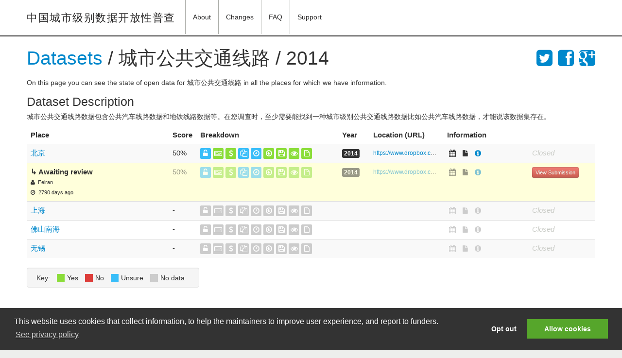

--- FILE ---
content_type: text/html
request_url: http://cn-city.census.okfn.org/dataset/transportation/2014.html
body_size: 39759
content:
<!DOCTYPE html>
<html class="site-cn-city" lang="en">
  <head>
    <meta charset="utf-8">
    <title>
      
城市公共交通线路 &mdash; Datasets

      - 中国城市级别数据开放性普查</title>
    <meta name="author" content="Open Knowledge">

    <!-- Le HTML5 shim, for IE6-8 support of HTML elements -->
    <!--[if lt IE 9]>
      <script src="//cdnjs.cloudflare.com/ajax/libs/html5shiv/3.6.2/html5shiv.min.js"></script>
    <![endif]-->

    <script src="https://cdnjs.cloudflare.com/ajax/libs/jquery/1.7.1/jquery.min.js"></script>
    <script src="https://cdnjs.cloudflare.com/ajax/libs/underscore.js/1.4.2/underscore-min.js"></script>
    <script src="https://netdna.bootstrapcdn.com/twitter-bootstrap/2.3.0/js/bootstrap.min.js"></script>
    <script src="../../vendor/chroma.pack.min.js"></script>
    <script src="../../vendor/readmore.min.js"></script>
    <script src="../../vendor/Markdown.Converter.js"></script>
    <script src="../../vendor/Markdown.Sanitizer.js"></script>
    <script src="../../vendor/Markdown.Editor.js"></script>
    <link href="https://netdna.bootstrapcdn.com/twitter-bootstrap/2.3.2/css/bootstrap.min.css" rel="stylesheet">
    <link href="https://netdna.bootstrapcdn.com/font-awesome/3.2.1/css/font-awesome.css" rel="stylesheet">
    <link href="../../css/style.css@1658024390596.css" rel="stylesheet">

    <style type="text/css">
      
    </style>

    
<!-- configured goolge analytics specific to this deployment -->
<script type="text/javascript">
  var _gaq = _gaq || [];
  _gaq.push(['_setAccount', 'UA-48213739-1']);
  _gaq.push(['_trackPageview']);
  (function() {
    var ga = document.createElement('script'); ga.type = 'text/javascript'; ga.async = true;
    ga.src = ('https:' == document.location.protocol ? 'https://ssl' : 'https://www') + '.google-analytics.com/ga.js';
    var s = document.getElementsByTagName('script')[0]; s.parentNode.insertBefore(ga, s);
  })();
</script>


<!-- common tracking code for all -->
<script type="text/javascript" >
  var okiConsent = {
    analyticsTrackingID: "UA-33874954-24"
  };
</script>
<script type='text/javascript' src='https://a.okfn.org/html/oki/consent/assets/js/consent.js'></script>

  </head>

  <body class="">
<div class="wrapper">
<div class="navbar navbar-static-top">
  <div class="navbar-inner">
    <div class="container">
      
      <a class="brand" href="../../index.html" title="Home">中国城市级别数据开放性普查</a>
      <ul class="nav">
        <li><a href="../../about/index.html">About</a></li>
        <li><a href="../../changes/index.html">Changes</a></li>
        <li><a href="../../faq/index.html">FAQ</a></li>
        
        
        
          <li><a target="_blank" href="https://discuss.okfn.org/c/open-data-index">Support</a></li>
        
      </ul>
      <div class="nav-logo">
        
      </div>
      
    </div>
  </div>
</div>

<div class="container">
<div class="content">
  <div class="page">

    

    
    

    

<h1>
  <a href="../../index.html" data-toggle="tooltip" class="count-0"
    title="Return to results overview">Datasets</a> / 城市公共交通线路 / 2014

    <span class="pull-right">
      <a href="https://twitter.com/share?url=https://cn-city.census.okfn.org/dataset/transportation/2014&text=" title="Share on Twitter">
    <i class="icon icon-twitter-sign"></i>
</a>
<a href="https://www.facebook.com/sharer/sharer.php?u=https://cn-city.census.okfn.org/dataset/transportation/2014" title="Share on Facebook">
    <i class="icon icon-facebook-sign"></i>
</a>
<a href="https://plus.google.com/share?url=https://cn-city.census.okfn.org/dataset/transportation/2014" title="Share on Google+">
    <i class="icon icon-google-plus-sign"></i>
</a>

    </span>
</h1>
      <div id="spacer"></div>
      <div class="tabbable"> <!-- Only required for left/right tabs -->

        <div class="tab-content">
          <div class="tab-pane active" id="table-overview">
            <div class="table">

<p>On this page you can see the state of open data for 城市公共交通线路 in all the places for which we have information.</p>


  <h3>Dataset Description</h3>
  <p>城市公共交通线路数据包含公共汽车线路数据和地铁线路数据等。在您调查时，至少需要能找到一种城市级别公共交通线路数据比如公共汽车线路数据，才能说该数据集存在。</p>



<table class="table table-striped">
  <colgroup>
    <col width="25%" />
    <col width="1%" />
    <col width="25%" />
    <col />
    <col width="13%" />
    <col width="15%" />
  </colgroup>
  <thead>
    <tr>
      <th>Place</th>
      <th>Score</th>
      <th>Breakdown</th>
      <th>Year</th>
      <th>Location (URL)</th>
      <th>Information</th>
      <th></th>
    </tr>
  </thead>
  <tbody>
    
    
    
    <tr>
      <td>
        <a href="../../place/beijing/2014.html">北京</a>
      </td>
      <td>
    
      50%
    
  </td>
  <td data-place="beijing" data-dataset="transportation" data-datasetTitle="城市公共交通线路">
    <ul class="availability icons">
      

      

      
      
        
        
      

      

        <a data-toggle="tooltip" title="&lt;p&gt;这个问题考察该数据集是否按照 &lt;a href=&quot;https://opendefinition.org/od/simplified-chinese/&quot;&gt;https://opendefinition.org/od/simplified-chinese/&lt;/a&gt; 的相应规定采用了开放授权协议。所谓开放授权意味着数据集可以被任何人用作任何用途，这也包括了商业用途。任何人在这一授权下都能够自由、免费地使用数据，或将数据与其他数据聚合再发布。授权协议至多规定必须署名或按相同方式授权来限制使用。&lt;/p&gt;
">
        <li class="maybe">
          <i class="icon-unlock-alt"></i>
          <span class="text">?</span>
        </li>
        </a>
      

      

      
      
        
        
      

      

        <a data-toggle="tooltip" title="&lt;p&gt;数据机器可读指的是数据所用的文件格式是容易被计算机处理的。要注意即使数据是电子介质存储的但不一定机器可读，比如PDF格式是电子的，但其很难通过计算机来处理数据。这是因为对于计算机而言，很难理解PDF文档中数据的格式信息，而无法自动提取出其中的数据（即使你人是能读懂的）。如果相同的数据被放在一个CSV或者其他电子表格文档里，那么计算机就可以轻易处理了。请注意：对于不同的数据，会有不同的合适的机器可读格式。比如对于地理位置信息，shape格式等就较为合适。但一般而言， HTML（即普通网页）和PDF都不被认为机器可读。&lt;/p&gt;
">
        <li class="yes">
          <i class="icon-keyboard"></i>
          <span class="text">Y</span>
        </li>
        </a>
      

      

      
      
        
        
      

      

        <a data-toggle="tooltip" title="&lt;p&gt;这里关心的是这个数据是否免费，如果收费请在后面的注释部分说明&lt;/p&gt;
">
        <li class="yes">
          <i class="icon-dollar"></i>
          <span class="text">Y</span>
        </li>
        </a>
      

      

      
      
        
        
      

      

        <a data-toggle="tooltip" title="&lt;p&gt;数据完整获取指的是数据可以被完整得下载或访问。一般而言如果数据不能被完整获取，那么就意味着你只能获得一部分你数据（比如，你只能通过输入关键字搜索来访问到整个数据库中的一部分数据）&lt;/p&gt;
">
        <li class="maybe">
          <i class="icon-copy"></i>
          <span class="text">?</span>
        </li>
        </a>
      

      

      
      
        
        
      

      

        <a data-toggle="tooltip" title="&lt;p&gt;该问题考察数据集是否在发布后定期更新。比如，对于建筑许可证数据，是否及时更新而包括了最新工程。如果有任何的不确定，请在后面的注释部分指出。&lt;/p&gt;
">
        <li class="maybe">
          <i class="icon-time"></i>
          <span class="text">?</span>
        </li>
        </a>
      

      

      
      
        
        
      

      

        <a data-toggle="tooltip" title="&lt;p&gt;这里关心的是是否能够通过官方途径在线访问或获得这个数据集。如果可以，请在之后填写相应网络链接地址。&lt;/p&gt;
">
        <li class="yes">
          <i class="icon-download"></i>
          <span class="text">Y</span>
        </li>
        </a>
      

      

      
      
        
        
      

      

        <a data-toggle="tooltip" title="&lt;p&gt;这个问题主要判断数据是否提供在数字媒介下（即是否存储在计算机或某种电子存储介质上）&lt;/p&gt;
">
        <li class="yes">
          <i class="icon-save"></i>
          <span class="text">Y</span>
        </li>
        </a>
      

      

      
      
        
        
      

      

        <a data-toggle="tooltip" title="&lt;p&gt;这个问题主要侧重于数据集的「公开性」。数据集并不需要免费，但必须能够让在&lt;em&gt;政府之外&lt;/em&gt;的人可以访问（比如数据可以购买到，又或者你能从网上下载到包含数据的PDF，又或者你能得到包含数据的纸质文件等等，那么这个数据集就是公开的）。但请注意，只能通过信息公开方式才能获取的数据并不能被认为「公开」。&lt;/p&gt;
">
        <li class="yes">
          <i class="icon-eye-open"></i>
          <span class="text">Y</span>
        </li>
        </a>
      

      

      
      
        
        
      

      

        <a data-toggle="tooltip" title="&lt;p&gt;这个数据是否存在？它可以是以任何形式存在（书籍、纸档文件、在线网页、可下载的CSV等等）。如果这个数据集完全不存在，那么其他问题都不用回答了&lt;/p&gt;
">
        <li class="yes">
          <i class="icon-file-alt"></i>
          <span class="text">Y</span>
        </li>
        </a>
      
    </ul>
  </td>
    <td>
      

      
        
      

      <div class="entry-year label label-important" title="7:47pm on 5th Dec 2014 (Submitted by Feiran Yu and reviewed by Feiran Yu)">2014</div>
    
    </td>
    
      <td class="recordurl"><a href="https://www.dropbox.com/s/ryk0197wnr145rv/DT18.rar" title="https://www.dropbox.com/s/ryk0197wnr145rv/DT18.rar" target="_blank">https://www.dropbox.com/s/ryk0197wnr145rv/DT18.rar</a></td>
    
  <td>
    <ul class="icons">
      <li>
        
          <a class="icon-hover" title="Date available: 2013-11" data-toggle="tooltip"><i class="icon-calendar"></i></a>
        
      </li>
      <li>
        
          <a class="icon-hover" title="Data format: arcgis的矢量数据， Shapefile（.shp）" data-toggle="tooltip"><i class="icon-file"></i></a>
        
      </li>
      <li>
        
          
          <a href="javascript:;" class="count-0" title="Details" data-toggle="popover" data-content="从Web上抓取北京公交线路和站点数据，数据格式是常用的.shp，易于读取，可以进行交通分析，和通达性分析，也可以作为公交路线导航基础数据。" data-html="true" data-placement="left">
            <i class="icon-info-sign"></i>
          </a>
        
      </li>
    </ul>
  </td>
      <td>

        

        <i class="muted">Closed</i>

        

      </td>
    </tr>

    
    <tr class="queued">
      <td>
        <strong>&#8627; Awaiting review</strong><br />

        <span title="Submitted by Feiran" class="queued-context">
          <i class="icon icon-user"></i>&nbsp;
          Feiran
        </span>
        <br />
        <span title="Submitted on 7:43pm on 5th Dec 2014" class="queued-context">
          <i class="icon icon-time"></i>&nbsp;
          2790 days ago
        </span>
      </td>
      <td>
    
      50%
    
  </td>
  <td data-place="beijing" data-dataset="transportation" data-datasetTitle="城市公共交通线路">
    <ul class="availability icons">
      

      

      
      
        
        
      

      

        <a data-toggle="tooltip" title="&lt;p&gt;这个问题考察该数据集是否按照 &lt;a href=&quot;https://opendefinition.org/od/simplified-chinese/&quot;&gt;https://opendefinition.org/od/simplified-chinese/&lt;/a&gt; 的相应规定采用了开放授权协议。所谓开放授权意味着数据集可以被任何人用作任何用途，这也包括了商业用途。任何人在这一授权下都能够自由、免费地使用数据，或将数据与其他数据聚合再发布。授权协议至多规定必须署名或按相同方式授权来限制使用。&lt;/p&gt;
">
        <li class="maybe">
          <i class="icon-unlock-alt"></i>
          <span class="text">?</span>
        </li>
        </a>
      

      

      
      
        
        
      

      

        <a data-toggle="tooltip" title="&lt;p&gt;数据机器可读指的是数据所用的文件格式是容易被计算机处理的。要注意即使数据是电子介质存储的但不一定机器可读，比如PDF格式是电子的，但其很难通过计算机来处理数据。这是因为对于计算机而言，很难理解PDF文档中数据的格式信息，而无法自动提取出其中的数据（即使你人是能读懂的）。如果相同的数据被放在一个CSV或者其他电子表格文档里，那么计算机就可以轻易处理了。请注意：对于不同的数据，会有不同的合适的机器可读格式。比如对于地理位置信息，shape格式等就较为合适。但一般而言， HTML（即普通网页）和PDF都不被认为机器可读。&lt;/p&gt;
">
        <li class="yes">
          <i class="icon-keyboard"></i>
          <span class="text">Y</span>
        </li>
        </a>
      

      

      
      
        
        
      

      

        <a data-toggle="tooltip" title="&lt;p&gt;这里关心的是这个数据是否免费，如果收费请在后面的注释部分说明&lt;/p&gt;
">
        <li class="yes">
          <i class="icon-dollar"></i>
          <span class="text">Y</span>
        </li>
        </a>
      

      

      
      
        
        
      

      

        <a data-toggle="tooltip" title="&lt;p&gt;数据完整获取指的是数据可以被完整得下载或访问。一般而言如果数据不能被完整获取，那么就意味着你只能获得一部分你数据（比如，你只能通过输入关键字搜索来访问到整个数据库中的一部分数据）&lt;/p&gt;
">
        <li class="maybe">
          <i class="icon-copy"></i>
          <span class="text">?</span>
        </li>
        </a>
      

      

      
      
        
        
      

      

        <a data-toggle="tooltip" title="&lt;p&gt;该问题考察数据集是否在发布后定期更新。比如，对于建筑许可证数据，是否及时更新而包括了最新工程。如果有任何的不确定，请在后面的注释部分指出。&lt;/p&gt;
">
        <li class="maybe">
          <i class="icon-time"></i>
          <span class="text">?</span>
        </li>
        </a>
      

      

      
      
        
        
      

      

        <a data-toggle="tooltip" title="&lt;p&gt;这里关心的是是否能够通过官方途径在线访问或获得这个数据集。如果可以，请在之后填写相应网络链接地址。&lt;/p&gt;
">
        <li class="yes">
          <i class="icon-download"></i>
          <span class="text">Y</span>
        </li>
        </a>
      

      

      
      
        
        
      

      

        <a data-toggle="tooltip" title="&lt;p&gt;这个问题主要判断数据是否提供在数字媒介下（即是否存储在计算机或某种电子存储介质上）&lt;/p&gt;
">
        <li class="yes">
          <i class="icon-save"></i>
          <span class="text">Y</span>
        </li>
        </a>
      

      

      
      
        
        
      

      

        <a data-toggle="tooltip" title="&lt;p&gt;这个问题主要侧重于数据集的「公开性」。数据集并不需要免费，但必须能够让在&lt;em&gt;政府之外&lt;/em&gt;的人可以访问（比如数据可以购买到，又或者你能从网上下载到包含数据的PDF，又或者你能得到包含数据的纸质文件等等，那么这个数据集就是公开的）。但请注意，只能通过信息公开方式才能获取的数据并不能被认为「公开」。&lt;/p&gt;
">
        <li class="yes">
          <i class="icon-eye-open"></i>
          <span class="text">Y</span>
        </li>
        </a>
      

      

      
      
        
        
      

      

        <a data-toggle="tooltip" title="&lt;p&gt;这个数据是否存在？它可以是以任何形式存在（书籍、纸档文件、在线网页、可下载的CSV等等）。如果这个数据集完全不存在，那么其他问题都不用回答了&lt;/p&gt;
">
        <li class="yes">
          <i class="icon-file-alt"></i>
          <span class="text">Y</span>
        </li>
        </a>
      
    </ul>
  </td>
    <td>
      

      
        
      

      <div class="entry-year label label-important" title="7:43pm on 5th Dec 2014 (Submitted by Feiran Yu and reviewed by Feiran Yu)">2014</div>
    
    </td>
    
      <td class="recordurl"><a href="https://www.dropbox.com/s/ryk0197wnr145rv/DT18.rar" title="https://www.dropbox.com/s/ryk0197wnr145rv/DT18.rar" target="_blank">https://www.dropbox.com/s/ryk0197wnr145rv/DT18.rar</a></td>
    
  <td>
    <ul class="icons">
      <li>
        
          <a class="icon-hover" title="Date available: 2013-11" data-toggle="tooltip"><i class="icon-calendar"></i></a>
        
      </li>
      <li>
        
          <a class="icon-hover" title="Data format: arcgis的矢量数据， Shapefile（.shp）" data-toggle="tooltip"><i class="icon-file"></i></a>
        
      </li>
      <li>
        
          
          <a href="javascript:;" class="count-0" title="Details" data-toggle="popover" data-content="从Web上抓取北京公交线路和站点数据，数据格式是常用的.shp，易于读取，可以进行交通分析，和通达性分析，也可以作为公交路线导航基础数据。" data-html="true" data-placement="left">
            <i class="icon-info-sign"></i>
          </a>
        
      </li>
    </ul>
  </td>
      <td>
        <a href="../../submission/905f0bb5-444d-41f4-97f0-6f30ac413bea.html" class="btn btn-mini btn-danger">
          View Submission
        </a>
        <script>
          $("#submit-beijing").addClass("disabled");
          $("#submit-beijing").attr("onclick", "return false");
          $("#submit-beijing").attr("href", "#");
          $("#submit-beijing").attr("data-toggle", "tooltip");
          $("#submit-beijing").attr("title", 'Sorry, only one submission can be waiting for review at a time - please come back in a few days to submit new information');
        </script>
      </td>
    </tr>
    

    
    
    
    <tr>
      <td>
        <a href="../../place/shanghai/2014.html">上海</a>
      </td>
      <td>
    
      -
    
  </td>
  <td>
    <ul class="availability icons">
      

      

      
      

      

        <a data-toggle="tooltip" title="&lt;p&gt;这个问题考察该数据集是否按照 &lt;a href=&quot;https://opendefinition.org/od/simplified-chinese/&quot;&gt;https://opendefinition.org/od/simplified-chinese/&lt;/a&gt; 的相应规定采用了开放授权协议。所谓开放授权意味着数据集可以被任何人用作任何用途，这也包括了商业用途。任何人在这一授权下都能够自由、免费地使用数据，或将数据与其他数据聚合再发布。授权协议至多规定必须署名或按相同方式授权来限制使用。&lt;/p&gt;
">
        <li class="">
          <i class="icon-unlock-alt"></i>
          <span class="text">No data</span>
        </li>
        </a>
      

      

      
      

      

        <a data-toggle="tooltip" title="&lt;p&gt;数据机器可读指的是数据所用的文件格式是容易被计算机处理的。要注意即使数据是电子介质存储的但不一定机器可读，比如PDF格式是电子的，但其很难通过计算机来处理数据。这是因为对于计算机而言，很难理解PDF文档中数据的格式信息，而无法自动提取出其中的数据（即使你人是能读懂的）。如果相同的数据被放在一个CSV或者其他电子表格文档里，那么计算机就可以轻易处理了。请注意：对于不同的数据，会有不同的合适的机器可读格式。比如对于地理位置信息，shape格式等就较为合适。但一般而言， HTML（即普通网页）和PDF都不被认为机器可读。&lt;/p&gt;
">
        <li class="">
          <i class="icon-keyboard"></i>
          <span class="text">No data</span>
        </li>
        </a>
      

      

      
      

      

        <a data-toggle="tooltip" title="&lt;p&gt;这里关心的是这个数据是否免费，如果收费请在后面的注释部分说明&lt;/p&gt;
">
        <li class="">
          <i class="icon-dollar"></i>
          <span class="text">No data</span>
        </li>
        </a>
      

      

      
      

      

        <a data-toggle="tooltip" title="&lt;p&gt;数据完整获取指的是数据可以被完整得下载或访问。一般而言如果数据不能被完整获取，那么就意味着你只能获得一部分你数据（比如，你只能通过输入关键字搜索来访问到整个数据库中的一部分数据）&lt;/p&gt;
">
        <li class="">
          <i class="icon-copy"></i>
          <span class="text">No data</span>
        </li>
        </a>
      

      

      
      

      

        <a data-toggle="tooltip" title="&lt;p&gt;该问题考察数据集是否在发布后定期更新。比如，对于建筑许可证数据，是否及时更新而包括了最新工程。如果有任何的不确定，请在后面的注释部分指出。&lt;/p&gt;
">
        <li class="">
          <i class="icon-time"></i>
          <span class="text">No data</span>
        </li>
        </a>
      

      

      
      

      

        <a data-toggle="tooltip" title="&lt;p&gt;这里关心的是是否能够通过官方途径在线访问或获得这个数据集。如果可以，请在之后填写相应网络链接地址。&lt;/p&gt;
">
        <li class="">
          <i class="icon-download"></i>
          <span class="text">No data</span>
        </li>
        </a>
      

      

      
      

      

        <a data-toggle="tooltip" title="&lt;p&gt;这个问题主要判断数据是否提供在数字媒介下（即是否存储在计算机或某种电子存储介质上）&lt;/p&gt;
">
        <li class="">
          <i class="icon-save"></i>
          <span class="text">No data</span>
        </li>
        </a>
      

      

      
      

      

        <a data-toggle="tooltip" title="&lt;p&gt;这个问题主要侧重于数据集的「公开性」。数据集并不需要免费，但必须能够让在&lt;em&gt;政府之外&lt;/em&gt;的人可以访问（比如数据可以购买到，又或者你能从网上下载到包含数据的PDF，又或者你能得到包含数据的纸质文件等等，那么这个数据集就是公开的）。但请注意，只能通过信息公开方式才能获取的数据并不能被认为「公开」。&lt;/p&gt;
">
        <li class="">
          <i class="icon-eye-open"></i>
          <span class="text">No data</span>
        </li>
        </a>
      

      

      
      

      

        <a data-toggle="tooltip" title="&lt;p&gt;这个数据是否存在？它可以是以任何形式存在（书籍、纸档文件、在线网页、可下载的CSV等等）。如果这个数据集完全不存在，那么其他问题都不用回答了&lt;/p&gt;
">
        <li class="">
          <i class="icon-file-alt"></i>
          <span class="text">No data</span>
        </li>
        </a>
      
    </ul>
  </td>
    <td>
      
    </td>
    
      <td><!-- No URL given --></td>
    
  <td>
    <ul class="icons">
      <li>
        
          <a class="icon-hover" data-toggle="tooltip" data-trigger="hover" title="No date available given">
            <i class="icon-calendar icons-nodata"></i>
          </a>
        
      </li>
      <li>
        
          <a class="icon-hover" data-toggle="tooltip" data-trigger="hover" title="No data format given">
            <i class="icon-file icons-nodata"></i>
          </a>
        
      </li>
      <li>
        
          <a class="icon-hover" data-toggle="tooltip" data-trigger="hover" title="No details">
            <i class="icon-info-sign icons-nodata"></i>
          </a>
        
      </li>
    </ul>
  </td>
      <td>

        

        <i class="muted">Closed</i>

        

      </td>
    </tr>

    

    
    
    
    <tr>
      <td>
        <a href="../../place/nanhai/2014.html">佛山南海</a>
      </td>
      <td>
    
      -
    
  </td>
  <td>
    <ul class="availability icons">
      

      

      
      

      

        <a data-toggle="tooltip" title="&lt;p&gt;这个问题考察该数据集是否按照 &lt;a href=&quot;https://opendefinition.org/od/simplified-chinese/&quot;&gt;https://opendefinition.org/od/simplified-chinese/&lt;/a&gt; 的相应规定采用了开放授权协议。所谓开放授权意味着数据集可以被任何人用作任何用途，这也包括了商业用途。任何人在这一授权下都能够自由、免费地使用数据，或将数据与其他数据聚合再发布。授权协议至多规定必须署名或按相同方式授权来限制使用。&lt;/p&gt;
">
        <li class="">
          <i class="icon-unlock-alt"></i>
          <span class="text">No data</span>
        </li>
        </a>
      

      

      
      

      

        <a data-toggle="tooltip" title="&lt;p&gt;数据机器可读指的是数据所用的文件格式是容易被计算机处理的。要注意即使数据是电子介质存储的但不一定机器可读，比如PDF格式是电子的，但其很难通过计算机来处理数据。这是因为对于计算机而言，很难理解PDF文档中数据的格式信息，而无法自动提取出其中的数据（即使你人是能读懂的）。如果相同的数据被放在一个CSV或者其他电子表格文档里，那么计算机就可以轻易处理了。请注意：对于不同的数据，会有不同的合适的机器可读格式。比如对于地理位置信息，shape格式等就较为合适。但一般而言， HTML（即普通网页）和PDF都不被认为机器可读。&lt;/p&gt;
">
        <li class="">
          <i class="icon-keyboard"></i>
          <span class="text">No data</span>
        </li>
        </a>
      

      

      
      

      

        <a data-toggle="tooltip" title="&lt;p&gt;这里关心的是这个数据是否免费，如果收费请在后面的注释部分说明&lt;/p&gt;
">
        <li class="">
          <i class="icon-dollar"></i>
          <span class="text">No data</span>
        </li>
        </a>
      

      

      
      

      

        <a data-toggle="tooltip" title="&lt;p&gt;数据完整获取指的是数据可以被完整得下载或访问。一般而言如果数据不能被完整获取，那么就意味着你只能获得一部分你数据（比如，你只能通过输入关键字搜索来访问到整个数据库中的一部分数据）&lt;/p&gt;
">
        <li class="">
          <i class="icon-copy"></i>
          <span class="text">No data</span>
        </li>
        </a>
      

      

      
      

      

        <a data-toggle="tooltip" title="&lt;p&gt;该问题考察数据集是否在发布后定期更新。比如，对于建筑许可证数据，是否及时更新而包括了最新工程。如果有任何的不确定，请在后面的注释部分指出。&lt;/p&gt;
">
        <li class="">
          <i class="icon-time"></i>
          <span class="text">No data</span>
        </li>
        </a>
      

      

      
      

      

        <a data-toggle="tooltip" title="&lt;p&gt;这里关心的是是否能够通过官方途径在线访问或获得这个数据集。如果可以，请在之后填写相应网络链接地址。&lt;/p&gt;
">
        <li class="">
          <i class="icon-download"></i>
          <span class="text">No data</span>
        </li>
        </a>
      

      

      
      

      

        <a data-toggle="tooltip" title="&lt;p&gt;这个问题主要判断数据是否提供在数字媒介下（即是否存储在计算机或某种电子存储介质上）&lt;/p&gt;
">
        <li class="">
          <i class="icon-save"></i>
          <span class="text">No data</span>
        </li>
        </a>
      

      

      
      

      

        <a data-toggle="tooltip" title="&lt;p&gt;这个问题主要侧重于数据集的「公开性」。数据集并不需要免费，但必须能够让在&lt;em&gt;政府之外&lt;/em&gt;的人可以访问（比如数据可以购买到，又或者你能从网上下载到包含数据的PDF，又或者你能得到包含数据的纸质文件等等，那么这个数据集就是公开的）。但请注意，只能通过信息公开方式才能获取的数据并不能被认为「公开」。&lt;/p&gt;
">
        <li class="">
          <i class="icon-eye-open"></i>
          <span class="text">No data</span>
        </li>
        </a>
      

      

      
      

      

        <a data-toggle="tooltip" title="&lt;p&gt;这个数据是否存在？它可以是以任何形式存在（书籍、纸档文件、在线网页、可下载的CSV等等）。如果这个数据集完全不存在，那么其他问题都不用回答了&lt;/p&gt;
">
        <li class="">
          <i class="icon-file-alt"></i>
          <span class="text">No data</span>
        </li>
        </a>
      
    </ul>
  </td>
    <td>
      
    </td>
    
      <td><!-- No URL given --></td>
    
  <td>
    <ul class="icons">
      <li>
        
          <a class="icon-hover" data-toggle="tooltip" data-trigger="hover" title="No date available given">
            <i class="icon-calendar icons-nodata"></i>
          </a>
        
      </li>
      <li>
        
          <a class="icon-hover" data-toggle="tooltip" data-trigger="hover" title="No data format given">
            <i class="icon-file icons-nodata"></i>
          </a>
        
      </li>
      <li>
        
          <a class="icon-hover" data-toggle="tooltip" data-trigger="hover" title="No details">
            <i class="icon-info-sign icons-nodata"></i>
          </a>
        
      </li>
    </ul>
  </td>
      <td>

        

        <i class="muted">Closed</i>

        

      </td>
    </tr>

    

    
    
    
    <tr>
      <td>
        <a href="../../place/wuxi/2014.html">无锡</a>
      </td>
      <td>
    
      -
    
  </td>
  <td>
    <ul class="availability icons">
      

      

      
      

      

        <a data-toggle="tooltip" title="&lt;p&gt;这个问题考察该数据集是否按照 &lt;a href=&quot;https://opendefinition.org/od/simplified-chinese/&quot;&gt;https://opendefinition.org/od/simplified-chinese/&lt;/a&gt; 的相应规定采用了开放授权协议。所谓开放授权意味着数据集可以被任何人用作任何用途，这也包括了商业用途。任何人在这一授权下都能够自由、免费地使用数据，或将数据与其他数据聚合再发布。授权协议至多规定必须署名或按相同方式授权来限制使用。&lt;/p&gt;
">
        <li class="">
          <i class="icon-unlock-alt"></i>
          <span class="text">No data</span>
        </li>
        </a>
      

      

      
      

      

        <a data-toggle="tooltip" title="&lt;p&gt;数据机器可读指的是数据所用的文件格式是容易被计算机处理的。要注意即使数据是电子介质存储的但不一定机器可读，比如PDF格式是电子的，但其很难通过计算机来处理数据。这是因为对于计算机而言，很难理解PDF文档中数据的格式信息，而无法自动提取出其中的数据（即使你人是能读懂的）。如果相同的数据被放在一个CSV或者其他电子表格文档里，那么计算机就可以轻易处理了。请注意：对于不同的数据，会有不同的合适的机器可读格式。比如对于地理位置信息，shape格式等就较为合适。但一般而言， HTML（即普通网页）和PDF都不被认为机器可读。&lt;/p&gt;
">
        <li class="">
          <i class="icon-keyboard"></i>
          <span class="text">No data</span>
        </li>
        </a>
      

      

      
      

      

        <a data-toggle="tooltip" title="&lt;p&gt;这里关心的是这个数据是否免费，如果收费请在后面的注释部分说明&lt;/p&gt;
">
        <li class="">
          <i class="icon-dollar"></i>
          <span class="text">No data</span>
        </li>
        </a>
      

      

      
      

      

        <a data-toggle="tooltip" title="&lt;p&gt;数据完整获取指的是数据可以被完整得下载或访问。一般而言如果数据不能被完整获取，那么就意味着你只能获得一部分你数据（比如，你只能通过输入关键字搜索来访问到整个数据库中的一部分数据）&lt;/p&gt;
">
        <li class="">
          <i class="icon-copy"></i>
          <span class="text">No data</span>
        </li>
        </a>
      

      

      
      

      

        <a data-toggle="tooltip" title="&lt;p&gt;该问题考察数据集是否在发布后定期更新。比如，对于建筑许可证数据，是否及时更新而包括了最新工程。如果有任何的不确定，请在后面的注释部分指出。&lt;/p&gt;
">
        <li class="">
          <i class="icon-time"></i>
          <span class="text">No data</span>
        </li>
        </a>
      

      

      
      

      

        <a data-toggle="tooltip" title="&lt;p&gt;这里关心的是是否能够通过官方途径在线访问或获得这个数据集。如果可以，请在之后填写相应网络链接地址。&lt;/p&gt;
">
        <li class="">
          <i class="icon-download"></i>
          <span class="text">No data</span>
        </li>
        </a>
      

      

      
      

      

        <a data-toggle="tooltip" title="&lt;p&gt;这个问题主要判断数据是否提供在数字媒介下（即是否存储在计算机或某种电子存储介质上）&lt;/p&gt;
">
        <li class="">
          <i class="icon-save"></i>
          <span class="text">No data</span>
        </li>
        </a>
      

      

      
      

      

        <a data-toggle="tooltip" title="&lt;p&gt;这个问题主要侧重于数据集的「公开性」。数据集并不需要免费，但必须能够让在&lt;em&gt;政府之外&lt;/em&gt;的人可以访问（比如数据可以购买到，又或者你能从网上下载到包含数据的PDF，又或者你能得到包含数据的纸质文件等等，那么这个数据集就是公开的）。但请注意，只能通过信息公开方式才能获取的数据并不能被认为「公开」。&lt;/p&gt;
">
        <li class="">
          <i class="icon-eye-open"></i>
          <span class="text">No data</span>
        </li>
        </a>
      

      

      
      

      

        <a data-toggle="tooltip" title="&lt;p&gt;这个数据是否存在？它可以是以任何形式存在（书籍、纸档文件、在线网页、可下载的CSV等等）。如果这个数据集完全不存在，那么其他问题都不用回答了&lt;/p&gt;
">
        <li class="">
          <i class="icon-file-alt"></i>
          <span class="text">No data</span>
        </li>
        </a>
      
    </ul>
  </td>
    <td>
      
    </td>
    
      <td><!-- No URL given --></td>
    
  <td>
    <ul class="icons">
      <li>
        
          <a class="icon-hover" data-toggle="tooltip" data-trigger="hover" title="No date available given">
            <i class="icon-calendar icons-nodata"></i>
          </a>
        
      </li>
      <li>
        
          <a class="icon-hover" data-toggle="tooltip" data-trigger="hover" title="No data format given">
            <i class="icon-file icons-nodata"></i>
          </a>
        
      </li>
      <li>
        
          <a class="icon-hover" data-toggle="tooltip" data-trigger="hover" title="No details">
            <i class="icon-info-sign icons-nodata"></i>
          </a>
        
      </li>
    </ul>
  </td>
      <td>

        

        <i class="muted">Closed</i>

        

      </td>
    </tr>

    

    
  </tbody>
</table>

<div class="key well availability">
  <h5>Key:</h5>
  <ul>
    <li class="yes">Yes</li>
    <li class="no">No</li>
    <li class="maybe">Unsure</li>
    <li>No data</li>
  </ul>
</div>

            </div>
          </div>

        </div>
      </div>

    <script src="../../src/common.js@1658024390596"></script>
    <script src="../../src/census.js@1658024390596"></script>

  </div>
  </div><!-- /content -->
</div><!-- /container -->
<footer>
  <div class="container">
    <div class="row">
      「中国城市级数据开放性普查」由「开放知识基金会中国」运营，若有问题请发邮件至<a href="mailto:okfncn@gmail.com">okfncn#gmail.com</a>或微博联系<a href="https://weibo.com/okfncn">@开放知识基金会中国</a>
    </div>
    <div class="row common-footer">
      <div class="span9">
        
        <p>
        <a href="https://opendefinition.org/ossd/" title="Open Online Software Service" style="border:none;">
            <img src="https://assets.okfn.org/images/ok_buttons/os_80x15_orange_grey.png" alt="" border="" />
          </a>
          <a href="https://opendefinition.org/okd/" title="Open Definition" style="border:none;">
            <img src="https://assets.okfn.org/images/ok_buttons/oc_80x15_blue.png" alt="" border="" />
          </a>
          <a href="https://opendefinition.org/okd/" title="Open Definition" style="border:none;">
            <img src="https://assets.okfn.org/images/ok_buttons/od_80x15_blue.png" alt="" border="" />
          </a>
          |
          <a href="https://opendatacommons.org/licenses/pddl/1.0">Data License (Public Domain)</a>
          |
          <a href="https://github.com/okfn/opendatacensus/">Source code</a>
        </p>
        <p>
          <strong>Download</strong> <a href="../../api/entries.cascade.csv">Current (CSV)</a> |
          <a href="../../api/entries.csv">All (CSV)</a> |
          <a href="../../api/entries.cascade.json">Current (JSON)</a> |
          <a href="../../api/entries.json">All (JSON)</a>
        </p>
        <p>
        Part of the <a href="https://census.okfn.org/">Open Data Census project</a> run by Open Knowledge.
        </p>
        <p>
          <a class="okf-footer-logo" href="https://okfn.org/" title="An Open Knowledge Project" target="_blank">
            <img src="https://assets.okfn.org/p/okfn/img/okfn-logo-landscape-black-s.png" alt="Open Knowledge logo" />
          </a>
        </p>
      </div>
      <div class="span3">
        <ul class="pull-right">
          <li>
            
            
            
          </li>
          <li><a href="https://okfn.org/opendata/" title="More about Open Data">What is Open Data</a></li>
          <li><a href="https://meta.census.okfn.org/">Run Your Own<br />Local Open Data Census</a></li>
        </ul>
      </div>
    </div>
  </div>
</footer>
</body>
</html>


--- FILE ---
content_type: application/javascript
request_url: http://cn-city.census.okfn.org/vendor/chroma.pack.min.js
body_size: 22236
content:
/**
    chroma.js - a neat JS lib for color conversions
    Copyright (C) 2011  Gregor Aisch

	The JavaScript code in this page is free software: you can
    redistribute it and/or modify it under the terms of the GNU
    General Public License (GNU GPL) as published by the Free Software
    Foundation, either version 3 of the License, or (at your option)
    any later version.  The code is distributed WITHOUT ANY WARRANTY;
    without even the implied warranty of MERCHANTABILITY or FITNESS
    FOR A PARTICULAR PURPOSE.  See the GNU GPL for more details.

    As additional permission under GNU GPL version 3 section 7, you
    may distribute non-source (e.g., minimized or compacted) forms of
    that code without the copy of the GNU GPL normally required by
    section 4, provided you include this license notice and a URL
    through which recipients can access the Corresponding Source.  
    
    @source: https://github.com/gka/chroma.js
    
**/
/**
	ColorBrewer colors for chroma.js:

	Copyright (c) 2002 Cynthia Brewer, Mark Harrower, 
	and The Pennsylvania State University.

	Licensed under the Apache License, Version 2.0 (the "License"); 
	you may not use this file except in compliance with the License.
	You may obtain a copy of the License at	
	https://www.apache.org/licenses/LICENSE-2.0

	Unless required by applicable law or agreed to in writing, 
	software distributed under the License is distributed on an 
	"AS IS" BASIS, WITHOUT WARRANTIES OR CONDITIONS OF ANY KIND, 
	either express or implied. See the License for the specific 
	language governing permissions and limitations under the License.


	Named colors are taken from X11 Color Names.
	https://www.w3.org/TR/css3-color/#svg-color
**/(function(){var a,b,c,d,e,f,g,h,i,j,k,l,m,n,o,p=Object.prototype.hasOwnProperty,q=function(a,b){function d(){this.constructor=a}for(var c in b)p.call(b,c)&&(a[c]=b[c]);d.prototype=b.prototype,a.prototype=new d,a.__super__=b.prototype;return a};j=typeof exports!="undefined"&&exports!==null?exports:this,h=(l=j.chroma)!=null?l:j.chroma={},typeof module!="undefined"&&module!==null&&(module.exports=h),h.version="0.2.5",c=function(){function a(b,c,d,e){var f,g;f=this,b==null&&c==null&&d==null&&e==null&&(b=[255,0,255]),k(b)==="array"&&b.length===3&&(e==null&&(e=c),g=b,b=g[0],c=g[1],d=g[2]),k(b)==="string"?e="hex":e==null&&(e="rgb"),e==="rgb"?f.rgb=[b,c,d]:e==="hsl"?f.rgb=a.hsl2rgb(b,c,d):e==="hsv"?f.rgb=a.hsv2rgb(b,c,d):e==="hex"?f.rgb=a.hex2rgb(b):e==="lab"?f.rgb=a.lab2rgb(b,c,d):e==="csl"?f.rgb=a.csl2rgb(b,c,d):e==="hsi"&&(f.rgb=a.hsi2rgb(b,c,d))}a.prototype.hex=function(){return a.rgb2hex(this.rgb)},a.prototype.toString=function(){return this.hex()},a.prototype.hsl=function(){return a.rgb2hsl(this.rgb)},a.prototype.hsv=function(){return a.rgb2hsv(this.rgb)},a.prototype.lab=function(){return a.rgb2lab(this.rgb)},a.prototype.csl=function(){return a.rgb2csl(this.rgb)},a.prototype.hsi=function(){return a.rgb2hsi(this.rgb)},a.prototype.interpolate=function(b,c,d){var e,f,g,h,i,j,l,m,n,o,p,q,r;m=this,d==null&&(d="rgb"),k(c)==="string"&&(c=new a(c));if(d==="hsl"||d==="hsv"||d==="csl"||d==="hsi"){d==="hsl"?(q=m.hsl(),r=c.hsl()):d==="hsv"?(q=m.hsv(),r=c.hsv()):d==="csl"?(q=m.csl(),r=c.csl()):d==="hsi"&&(q=m.hsi(),r=c.hsi()),g=q[0],o=q[1],j=q[2],h=r[0],p=r[1],l=r[2];if(!isNaN(g)&&!isNaN(h))h>g&&h-g>180?e=h-(g+360):h<g&&g-h>180?e=h+360-g:e=h-g,f=g+b*e;else if(!isNaN(g)){f=g;if(l===1||l===0)n=o}else if(!isNaN(h)){f=h;if(j===1||j===0)n=p}else f=void 0;n==null&&(n=o+b*(p-o)),i=j+b*(l-j);return new a(f,n,i,d)}if(d==="rgb"){q=m.rgb,r=c.rgb;return new a(q[0]+b*(r[0]-q[0]),q[1]+b*(r[1]-q[1]),q[2]+b*(r[2]-q[2]),d)}if(d==="lab"){q=m.lab(),r=c.lab();return new a(q[0]+b*(r[0]-q[0]),q[1]+b*(r[1]-q[1]),q[2]+b*(r[2]-q[2]),d)}throw"color mode "+d+" is not supported"};return a}(),c.hex2rgb=function(a){var b,c,d,e;if(!a.match(/^#?([A-Fa-f0-9]{6}|[A-Fa-f0-9]{3})$/))if(h.colors!=null&&h.colors[a])a=h.colors[a];else throw"unknown color format: "+a;if(a.length===4||a.length===7)a=a.substr(1);a.length===3&&(a=a[0]+a[0]+a[1]+a[1]+a[2]+a[2]),e=parseInt(a,16),d=e>>16,c=e>>8&255,b=e&255;return[d,c,b]},c.rgb2hex=function(a,b,c){var d,e,f;a!==void 0&&a.length===3&&(f=a,a=f[0],b=f[1],c=f[2]),e=a<<16|b<<8|c,d="000000"+e.toString(16).toUpperCase();return"#"+d.substr(d.length-6)},c.hsv2rgb=function(a,b,c){var d,e,f,g,h,i,j,l,m,n,o,p,q,r,s,t;k(a)==="array"&&a.length===3&&(n=a,a=n[0],b=n[1],h=n[2]),c*=255;if(b===0&&isNaN(a))l=f=d=c;else{a===360&&(a=0),a>360&&(a-=360),a<0&&(a+=360),a/=60,g=Math.floor(a),e=a-g,i=c*(1-b),j=c*(1-b*e),m=c*(1-b*(1-e));switch(g){case 0:o=[c,m,i],l=o[0],f=o[1],d=o[2];break;case 1:p=[j,c,i],l=p[0],f=p[1],d=p[2];break;case 2:q=[i,c,m],l=q[0],f=q[1],d=q[2];break;case 3:r=[i,j,c],l=r[0],f=r[1],d=r[2];break;case 4:s=[m,i,c],l=s[0],f=s[1],d=s[2];break;case 5:t=[c,i,j],l=t[0],f=t[1],d=t[2]}}l=Math.round(l),f=Math.round(f),d=Math.round(d);return[l,f,d]},c.rgb2hsv=function(a,b,c){var d,e,f,g,h,i,j;a!==void 0&&a.length===3&&(j=a,a=j[0],b=j[1],c=j[2]),g=Math.min(a,b,c),f=Math.max(a,b,c),d=f-g,i=f/255,h=d/f,h===0?(e=void 0,h=0):(a===f&&(e=(b-c)/d),b===f&&(e=2+(c-a)/d),c===f&&(e=4+(a-b)/d),e*=60,e<0&&(e+=360));return[e,h,i]},c.hsl2rgb=function(a,b,c){var d,e,f,g,h,i,j,k,l,m;a!==void 0&&a.length===3&&(l=a,a=l[0],b=l[1],c=l[2]);if(b===0)h=f=d=c*255;else{k=[0,0,0],e=[0,0,0],j=c<.5?c*(1+b):c+b-c*b,i=2*c-j,a/=360,k[0]=a+1/3,k[1]=a,k[2]=a-1/3;for(g=0;g<=2;g++)k[g]<0&&(k[g]+=1),k[g]>1&&(k[g]-=1),6*k[g]<1?e[g]=i+(j-i)*6*k[g]:2*k[g]<1?e[g]=j:3*k[g]<2?e[g]=i+(j-i)*(2/3-k[g])*6:e[g]=i;m=[Math.round(e[0]*255),Math.round(e[1]*255),Math.round(e[2]*255)],h=m[0],f=m[1],d=m[2]}return[h,f,d]},c.rgb2hsl=function(a,b,c){var d,e,f,g,h,i;a!==void 0&&a.length===3&&(i=a,a=i[0],b=i[1],c=i[2]),a/=255,b/=255,c/=255,g=Math.min(a,b,c),f=Math.max(a,b,c),e=(f+g)/2,f===g?(h=0,d=void 0):h=e<.5?(f-g)/(f+g):(f-g)/(2-f-g),a===f?d=(b-c)/(f-g):b===f?d=2+(c-a)/(f-g):c===f&&(d=4+(a-b)/(f-g)),d*=60,d<0&&(d+=360);return[d,h,e]},c.lab2xyz=function(a,b,c){var d,e,f,g,h,i,j;k(a)==="array"&&a.length===3&&(j=a,a=j[0],b=j[1],c=j[2]),d=function(a){return a>6/29?a*a*a:3*(6/29)*(6/29)*(a-4/29)},f=(a+.16)/1.16,e=[.96421,1,.82519],h=e[1]*d(f),g=e[0]*d(f+b/5),i=e[2]*d(f-c/2);return[g,h,i]},c.xyz2rgb=function(a,b,c){var d,e,f,g,h,i,j,l,m,n;k(a)==="array"&&a.length===3&&(m=a,a=m[0],b=m[1],c=m[2]),l=3.2406*a-1.5372*b-.4986*c,i=-0.9689*a+1.8758*b+.0415*c,e=.0557*a-.204*b+1.057*c,f=Math.min(l,i,e)<-0.001||Math.max(l,i,e)>1.001,f&&(l=l<0?0:l>1?1:l,i=i<0?0:i>1?1:i,e=e<0?0:e>1?1:e),f&&(n=[void 0,void 0,void 0],l=n[0],i=n[1],e=n[2]),g=function(a){var b;b=.055;return a<=.0031308?12.92*a:(1+b)*Math.pow(a,1/2.4)-b},j=Math.round(255*g(l)),h=Math.round(255*g(i)),d=Math.round(255*g(e));return[j,h,d]},c.lab2rgb=function(a,b,d){var e,f,g,h,i,j;a!==void 0&&a.length===3&&(h=a,a=h[0],b=h[1],d=h[2]),a!==void 0&&a.length===3&&(i=a,a=i[0],b=i[1],d=i[2]),j=c.lab2xyz(a,b,d),e=j[0],f=j[1],g=j[2];return c.xyz2rgb(e,f,g)},c.csl2lab=function(a,b,c){var d,e,f,g,h,i,j;k(a)==="array"&&a.length===3&&(j=a,a=j[0],b=j[1],c=j[2]),a/=360,e=6.283185307179586,d=c*.61+.09,g=e/6-a*e,i=(c*.311+.125)*b,f=Math.sin(g)*i,h=Math.cos(g)*i;return[d,f,h]},c.csl2rgb=function(a,b,d){var e,f,g,h;h=c.csl2lab(a,b,d),e=h[0],f=h[1],g=h[2];return c.lab2rgb(e,f,g)},c.rgb2xyz=function(a,b,c){var d,e,f,g,h,i,j,k;a!==void 0&&a.length===3&&(k=a,a=k[0],b=k[1],c=k[2]),e=function(a){var b;b=.055;return a<=.04045?a/12.92:Math.pow((a+b)/(1+b),2.4)},g=e(a/255),f=e(b/255),d=e(c/255),h=.4124*g+.3576*f+.1805*d,i=.2126*g+.7152*f+.0722*d,j=.0193*g+.1192*f+.9505*d;return[h,i,j]},c.xyz2lab=function(a,b,c){var d,e,f,g,h,i;a!==void 0&&a.length===3&&(i=a,a=i[0],b=i[1],c=i[2]),g=[.96421,1,.82519],f=function(a){return a>Math.pow(6/29,3)?Math.pow(a,1/3):7.787037037037035*a+4/29},h=1.16*f(b/g[1])-.16,d=5*(f(a/g[0])-f(b/g[1])),e=2*(f(b/g[1])-f(c/g[2]));return[h,d,e]},c.rgb2lab=function(a,b,d){var e,f,g,h,i;a!==void 0&&a.length===3&&(h=a,a=h[0],b=h[1],d=h[2]),i=c.rgb2xyz(a,b,d),e=i[0],f=i[1],g=i[2];return c.xyz2lab(e,f,g)},c.lab2csl=function(a,b,c){var d,e,f,g,h,i,j;k(a)==="array"&&a.length===3&&(j=a,a=j[0],b=j[1],c=j[2]),d=a,a=(a-.09)/.61,h=Math.sqrt(b*b+c*c),i=h/(a*.311+.125),e=6.283185307179586,f=Math.atan2(b,c),g=(e/6-f)/e,g*=360,g<0&&(g+=360);return[g,i,a]},c.rgb2csl=function(a,b,d){var e,f,g,h;k(a)==="array"&&a.length===3&&(g=a,a=g[0],b=g[1],d=g[2]),h=c.rgb2lab(a,b,d),f=h[0],e=h[1],d=h[2];return c.lab2csl(f,e,d)},c.rgb2hsi=function(a,b,c){var d,e,f,g,h,i;k(a)==="array"&&a.length===3&&(i=a,a=i[0],b=i[1],c=i[2]),d=Math.PI*2,a/=255,b/=255,c/=255,g=Math.min(a,b,c),f=(a+b+c)/3,h=1-g/f,h===0?e=0:(e=(a-b+(a-c))/2,e/=Math.sqrt((a-b)*(a-b)+(a-c)*(b-c)),e=Math.acos(e),c>b&&(e=d-e),e/=d);return[e*360,h,f]},c.hsi2rgb=function(a,b,c){var d,e,f,g,h,i,j;k(a)==="array"&&a.length===3&&(j=a,a=j[0],b=j[1],c=j[2]),e=Math.PI*2,d=Math.PI/3,g=Math.cos,a<0&&(a+=360),a>360&&(a-=360),a/=360,a<1/3?(f=(1-b)/3,i=(1+b*g(e*a)/g(d-e*a))/3,h=1-(f+i)):a<2/3?(a-=1/3,i=(1-b)/3,h=(1+b*g(e*a)/g(d-e*a))/3,f=1-(i+h)):(a-=2/3,h=(1-b)/3,f=(1+b*g(e*a)/g(d-e*a))/3,i=1-(h+f)),i=c*i*3,h=c*h*3,f=c*f*3;return[i*255,h*255,f*255]},h.Color=c,h.hsl=function(a,b,d){return new c(a,b,d,"hsl")},h.hsv=function(a,b,d){return new c(a,b,d,"hsv")},h.rgb=function(a,b,d){return new c(a,b,d,"rgb")},h.hex=function(a){return new c(a)},h.lab=function(a,b,d){return new c(a,b,d,"lab")},h.csl=function(a,b,d){return new c(a,b,d,"csl")},h.hsi=function(a,b,d){return new c(a,b,d,"hsi")},h.interpolate=function(a,b,d,e){k(a)==="string"&&(a=new c(a)),k(b)==="string"&&(b=new c(b));return a.interpolate(d,b,e)},d=function(){function a(a){var b,d,e,f,g,h,i,j,l,m;f=this,f.colors=e=(g=a.colors)!=null?g:["#ddd","#222"];for(b=0,h=e.length-1;0<=h?b<=h:b>=h;0<=h?b++:b--)d=e[b],k(d)==="string"&&(e[b]=new c(d));if(a.positions!=null)f.pos=a.positions;else{f.pos=[];for(b=0,i=e.length-1;0<=i?b<=i:b>=i;0<=i?b++:b--)f.pos.push(b/(e.length-1))}f.mode=(j=a.mode)!=null?j:"hsv",f.nacol=(l=a.nacol)!=null?l:"#ccc",f.setClasses((m=a.limits)!=null?m:[0,1]),f}a.prototype.getColor=function(a){var b,c,d,e;e=this;if(isNaN(a))return e.nacol;e.classLimits.length>2?(b=e.getClass(a),c=b/(e.numClasses-1)):(c=d=(a-e.min)/(e.max-e.min),c=Math.min(1,Math.max(0,c)));return e.fColor(c)},a.prototype.fColor=function(a){var b,c,d,e,f,g;e=this,c=e.colors;for(d=0,g=e.pos.length-1;0<=g?d<=g:d>=g;0<=g?d++:d--){f=e.pos[d];if(a<=f){b=c[d];break}if(a>=f&&d===e.pos.length-1){b=c[d];break}if(a>f&&a<e.pos[d+1]){a=(a-f)/(e.pos[d+1]-f),b=h.interpolate(c[d],c[d+1],a,e.mode);break}}return b},a.prototype.classifyValue=function(a){var b,c,d,e,f,g;g=this,c=g.classLimits,c.length>2&&(f=c.length-1,b=g.getClass(a),a=c[b]+(c[b+1]-c[b])*.5,e=c[0],d=c[f-1],a=g.min+(a-e)/(d-e)*(g.max-g.min));return a},a.prototype.setClasses=function(a){var b;a==null&&(a=[]),b=this,b.classLimits=a,b.min=a[0],b.max=a[a.length-1];return a.length===2?b.numClasses=0:b.numClasses=a.length-1},a.prototype.getClass=function(a){var b,c,d,e;e=this,c=e.classLimits;if(c!=null){d=c.length-1,b=0;while(b<d&&a>=c[b])b++;return b-1}},a.prototype.validValue=function(a){return!isNaN(a)};return a}(),h.ColorScale=d,f=function(){function a(b,c,d){b==null&&(b="#fe0000"),c==null&&(c="#feeeee"),d==null&&(d="hsl"),a.__super__.constructor.call(this,[b,c],[0,1],d)}q(a,d);return a}(),h.Ramp=f,e=function(){function a(b,c,d,e,f){var g;b==null&&(b="#d73027"),c==null&&(c="#ffffbf"),d==null&&(d="#1E6189"),e==null&&(e="mean"),f==null&&(f="hsl"),g=this,g.mode=f,g.center=e,a.__super__.constructor.call(this,[b,c,d],[0,.5,1],f)}q(a,d),a.prototype.parseData=function(b,c){var d,e;a.__super__.parseData.call(this,b,c),e=this,d=e.center,d==="median"?d=e.median:d==="mean"&&(d=e.mean);return e.pos[1]=(d-e.min)/(e.max-e.min)};return a}(),h.Diverging=e,b=function(){function a(a){var b;b=this,b.colors=a}q(a,d),a.prototype.parseData=function(a,b){},a.prototype.getColor=function(a){var b;b=this;return b.colors.hasOwnProperty(a)?b.colors[a]:"#cccccc"},a.prototype.validValue=function(a){return this.colors.hasOwnProperty(a)};return a}(),h.Categories=b,a=function(){function a(a){var b;b=this,b.name=a,b.setClasses(7),b}q(a,d),a.prototype.getColor=function(a){var b,c;c=this,b=c.getClass(a);return c.name+" l"+c.numClasses+" c"+b};return a}(),h.CSSColors=a,(m=h.scales)==null&&(h.scales={}),h.scales.cool=function(){return new f(h.hsl(180,1,.9),h.hsl(250,.7,.4))},h.scales.hot=function(){return new d({colors:["#000000","#ff0000","#ffff00","#ffffff"],positions:[0,.25,.75,1],mode:"rgb"})},h.scales.BlWhOr=function(){return new e(h.hsl(30,1,.55),"#ffffff",new c(220,1,.55))},h.scales.GrWhPu=function(){return new e(h.hsl(120,.8,.4),"#ffffff",new c(280,.8,.4))},h.limits=function(a,b,c,d){var e,f,g,h,i,j,l,m,n,o,p,q,r,s,t,u,v,w,x,y,z,A,B,C,D,E,F,G,H,I,J,K,L,M,N,O,P,Q,R,S,T,U,V,W,X,Y,Z;b==null&&(b="equal"),c==null&&(c=7),d==null&&(d=null),r=Number.MAX_VALUE,q=Number.MAX_VALUE*-1,B=0,F=[];if(k(a)==="array")if(k(a[0])!=="object"&&k(a[0])!=="array")for(G=0,J=a.length;G<J;G++)D=a[G],isNaN(D)||F.push(D);else for(H=0,K=a.length;H<K;H++)A=a[H],F.push(A[d]);else if(k(a)==="object")for(n in a)D=a[n],k(D)==="object"&&k(d)==="string"?isNaN(D[d])||F.push(D[d]):k(D)==="array"&&k(d)==="number"?isNaN(D[d])||F.push(D[d]):k(D)==="number"&&(isNaN(D)||F.push(D));for(I=0,L=F.length;I<L;I++){D=F[I];if(!isNaN(D))D<r&&(r=D),D>q&&(q=D),B+=D;else continue}F=F.sort(),p=[],b.substr(0,1)==="c"&&(p.push(r),p.push(q));if(b.substr(0,1)==="e"){p.push(r);for(l=1,T=c-1;1<=T?l<=T:l>=T;1<=T?l++:l--)p.push(r+l/c*(q-r));p.push(q)}else if(b.substr(0,1)==="q"){p.push(r);for(l=1,U=c-1;1<=U?l<=U:l>=U;1<=U?l++:l--)w=F.length*l/c,x=Math.floor(w),x===w?p.push(F[x]):(y=w-x,p.push(F[x]*y+F[x+1]*(1-y)));p.push(q)}else if(b.substr(0,1)==="k"){t=F.length,e=Array(t),i=Array(c),z=!0,u=0,g=null,g=[],g.push(r);for(l=1,V=c-1;1<=V?l<=V:l>=V;1<=V?l++:l--)g.push(r+l/c*(q-r));g.push(q);while(z){for(m=0,W=c-1;0<=W?m<=W:m>=W;0<=W?m++:m--)i[m]=0;for(l=0,X=t-1;0<=X?l<=X:l>=X;0<=X?l++:l--){E=F[l],s=Number.MAX_VALUE;for(m=0,Y=c-1;0<=Y?m<=Y:m>=Y;0<=Y?m++:m--)j=Math.abs(g[m]-E),j<s&&(s=j,f=m);i[f]++,e[l]=f}v=Array(c);for(m=0,Z=c-1;0<=Z?m<=Z:m>=Z;0<=Z?m++:m--)v[m]=null;for(l=0,M=t-1;0<=M?l<=M:l>=M;0<=M?l++:l--)h=e[l],v[h]===null?v[h]=F[l]:v[h]+=F[l];for(m=0,N=c-1;0<=N?m<=N:m>=N;0<=N?m++:m--)v[m]*=1/i[m];z=!1;for(m=0,O=c-1;0<=O?m<=O:m>=O;0<=O?m++:m--)if(v[m]!==g[l]){z=!0;break}g=v,u++,u>200&&(z=!1)}o={};for(m=0,P=c-1;0<=P?m<=P:m>=P;0<=P?m++:m--)o[m]=[];for(l=0,Q=t-1;0<=Q?l<=Q:l>=Q;0<=Q?l++:l--)h=e[l],o[h].push(F[l]);C=[];for(m=0,R=c-1;0<=R?m<=R:m>=R;0<=R?m++:m--)C.push(o[m][0]),C.push(o[m][o[m].length-1]);C=C.sort(function(a,b){return a-b}),p.push(C[0]);for(l=1,S=C.length-1;l<=S;l+=2)isNaN(C[l])||p.push(C[l])}return p},k=function(){var a,b,c,d,e;a={},e="Boolean Number String Function Array Date RegExp Undefined Null".split(" ");for(c=0,d=e.length;c<d;c++)b=e[c],a["[object "+b+"]"]=b.toLowerCase();return function(b){var c;c=Object.prototype.toString.call(b);return a[c]||"object"}}(),j=typeof exports!="undefined"&&exports!==null?exports:this,j.type=k,Array.max=function(a){return Math.max.apply(Math,a)},Array.min=function(a){return Math.min.apply(Math,a)},j=typeof exports!="undefined"&&exports!==null?exports:this,h=(n=j.chroma)!=null?n:j.chroma={},h.brewer=g={},g.OrRd=["#fff7ec","#fee8c8","#fdd49e","#fdbb84","#fc8d59","#ef6548","#d7301f","#b30000","#7f0000"],g.PuBu=["#fff7fb","#ece7f2","#d0d1e6","#a6bddb","#74a9cf","#3690c0","#0570b0","#045a8d","#023858"],g.BuPu=["#f7fcfd","#e0ecf4","#bfd3e6","#9ebcda","#8c96c6","#8c6bb1","#88419d","#810f7c","#4d004b"],g.Oranges=["#fff5eb","#fee6ce","#fdd0a2","#fdae6b","#fd8d3c","#f16913","#d94801","#a63603","#7f2704"],g.BuGn=["#f7fcfd","#e5f5f9","#ccece6","#99d8c9","#66c2a4","#41ae76","#238b45","#006d2c","#00441b"],g.YlOrBr=["#ffffe5","#fff7bc","#fee391","#fec44f","#fe9929","#ec7014","#cc4c02","#993404","#662506"],g.YlGn=["#ffffe5","#f7fcb9","#d9f0a3","#addd8e","#78c679","#41ab5d","#238443","#006837","#004529"],g.Reds=["#fff5f0","#fee0d2","#fcbba1","#fc9272","#fb6a4a","#ef3b2c","#cb181d","#a50f15","#67000d"],g.RdPu=["#fff7f3","#fde0dd","#fcc5c0","#fa9fb5","#f768a1","#dd3497","#ae017e","#7a0177","#49006a"],g.Greens=["#f7fcf5","#e5f5e0","#c7e9c0","#a1d99b","#74c476","#41ab5d","#238b45","#006d2c","#00441b"],g.YlGnBu=["#ffffd9","#edf8b1","#c7e9b4","#7fcdbb","#41b6c4","#1d91c0","#225ea8","#253494","#081d58"],g.Purples=["#fcfbfd","#efedf5","#dadaeb","#bcbddc","#9e9ac8","#807dba","#6a51a3","#54278f","#3f007d"],g.GnBu=["#f7fcf0","#e0f3db","#ccebc5","#a8ddb5","#7bccc4","#4eb3d3","#2b8cbe","#0868ac","#084081"],g.Greys=["#ffffff","#f0f0f0","#d9d9d9","#bdbdbd","#969696","#737373","#525252","#252525","#000000"],g.YlOrRd=["#ffffcc","#ffeda0","#fed976","#feb24c","#fd8d3c","#fc4e2a","#e31a1c","#bd0026","#800026"],g.PuRd=["#f7f4f9","#e7e1ef","#d4b9da","#c994c7","#df65b0","#e7298a","#ce1256","#980043","#67001f"],g.Blues=["#f7fbff","#deebf7","#c6dbef","#9ecae1","#6baed6","#4292c6","#2171b5","#08519c","#08306b"],g.PuBuGn=["#fff7fb","#ece2f0","#d0d1e6","#a6bddb","#67a9cf","#3690c0","#02818a","#016c59","#014636"],g.Spectral=["#9e0142","#d53e4f","#f46d43","#fdae61","#fee08b","#ffffbf","#e6f598","#abdda4","#66c2a5","#3288bd","#5e4fa2"],g.RdYlGn=["#a50026","#d73027","#f46d43","#fdae61","#fee08b","#ffffbf","#d9ef8b","#a6d96a","#66bd63","#1a9850","#006837"],g.RdBu=["#67001f","#b2182b","#d6604d","#f4a582","#fddbc7","#f7f7f7","#d1e5f0","#92c5de","#4393c3","#2166ac","#053061"],g.PiYG=["#8e0152","#c51b7d","#de77ae","#f1b6da","#fde0ef","#f7f7f7","#e6f5d0","#b8e186","#7fbc41","#4d9221","#276419"],g.PRGn=["#40004b","#762a83","#9970ab","#c2a5cf","#e7d4e8","#f7f7f7","#d9f0d3","#a6dba0","#5aae61","#1b7837","#00441b"],g.RdYlBu=["#a50026","#d73027","#f46d43","#fdae61","#fee090","#ffffbf","#e0f3f8","#abd9e9","#74add1","#4575b4","#313695"],g.BrBG=["#543005","#8c510a","#bf812d","#dfc27d","#f6e8c3","#f5f5f5","#c7eae5","#80cdc1","#35978f","#01665e","#003c30"],g.RdGy=["#67001f","#b2182b","#d6604d","#f4a582","#fddbc7","#ffffff","#e0e0e0","#bababa","#878787","#4d4d4d","#1a1a1a"],g.PuOr=["#7f3b08","#b35806","#e08214","#fdb863","#fee0b6","#f7f7f7","#d8daeb","#b2abd2","#8073ac","#542788","#2d004b"],g.Set2=["#66c2a5","#fc8d62","#8da0cb","#e78ac3","#a6d854","#ffd92f","#e5c494","#b3b3b3"],g.Accent=["#7fc97f","#beaed4","#fdc086","#ffff99","#386cb0","#f0027f","#bf5b17","#666666"],g.Set1=["#e41a1c","#377eb8","#4daf4a","#984ea3","#ff7f00","#ffff33","#a65628","#f781bf","#999999"],g.Set3=["#8dd3c7","#ffffb3","#bebada","#fb8072","#80b1d3","#fdb462","#b3de69","#fccde5","#d9d9d9","#bc80bd","#ccebc5","#ffed6f"],g.Dark2=["#1b9e77","#d95f02","#7570b3","#e7298a","#66a61e","#e6ab02","#a6761d","#666666"],g.Paired=["#a6cee3","#1f78b4","#b2df8a","#33a02c","#fb9a99","#e31a1c","#fdbf6f","#ff7f00","#cab2d6","#6a3d9a","#ffff99","#b15928"],g.Pastel2=["#b3e2cd","#fdcdac","#cbd5e8","#f4cae4","#e6f5c9","#fff2ae","#f1e2cc","#cccccc"],g.Pastel1=["#fbb4ae","#b3cde3","#ccebc5","#decbe4","#fed9a6","#ffffcc","#e5d8bd","#fddaec","#f2f2f2"],j=typeof exports!="undefined"&&exports!==null?exports:this,h=(o=j.chroma)!=null?o:j.chroma={},h.colors=i={},i.indigo="#4b0082",i.gold="#ffd700",i.hotpink="#ff69b4",i.firebrick="#b22222",i.indianred="#cd5c5c",i.yellow="#ffff00",i.mistyrose="#ffe4e1",i.darkolivegreen="#556b2f",i.olive="#808000",i.darkseagreen="#8fbc8f",i.pink="#ffc0cb",i.tomato="#ff6347",i.lightcoral="#f08080",i.orangered="#ff4500",i.navajowhite="#ffdead",i.lime="#00ff00",i.palegreen="#98fb98",i.darkslategrey="#2f4f4f",i.greenyellow="#adff2f",i.burlywood="#deb887",i.seashell="#fff5ee",i.mediumspringgreen="#00fa9a",i.fuchsia="#ff00ff",i.papayawhip="#ffefd5",i.blanchedalmond="#ffebcd",i.chartreuse="#7fff00",i.dimgray="#696969",i.black="#000000",i.peachpuff="#ffdab9",i.springgreen="#00ff7f",i.aquamarine="#7fffd4",i.white="#ffffff",i.orange="#ffa500",i.lightsalmon="#ffa07a",i.darkslategray="#2f4f4f",i.brown="#a52a2a",i.ivory="#fffff0",i.dodgerblue="#1e90ff",i.peru="#cd853f",i.lawngreen="#7cfc00",i.chocolate="#d2691e",i.crimson="#dc143c",i.forestgreen="#228b22",i.darkgrey="#a9a9a9",i.lightseagreen="#20b2aa",i.cyan="#00ffff",i.mintcream="#f5fffa",i.silver="#c0c0c0",i.antiquewhite="#faebd7",i.mediumorchid="#ba55d3",i.skyblue="#87ceeb",i.gray="#808080",i.darkturquoise="#00ced1",i.goldenrod="#daa520",i.darkgreen="#006400",i.floralwhite="#fffaf0",i.darkviolet="#9400d3",i.darkgray="#a9a9a9",i.moccasin="#ffe4b5",i.saddlebrown="#8b4513",i.grey="#808080",i.darkslateblue="#483d8b",i.lightskyblue="#87cefa",i.lightpink="#ffb6c1",i.mediumvioletred="#c71585",i.slategrey="#708090",i.red="#ff0000",i.deeppink="#ff1493",i.limegreen="#32cd32",i.darkmagenta="#8b008b",i.palegoldenrod="#eee8aa",i.plum="#dda0dd",i.turquoise="#40e0d0",i.lightgrey="#d3d3d3",i.lightgoldenrodyellow="#fafad2",i.darkgoldenrod="#b8860b",i.lavender="#e6e6fa",i.maroon="#800000",i.yellowgreen="#9acd32",i.sandybrown="#f4a460",i.thistle="#d8bfd8",i.violet="#ee82ee",i.navy="#000080",i.magenta="#ff00ff",i.dimgrey="#696969",i.tan="#d2b48c",i.rosybrown="#bc8f8f",i.olivedrab="#6b8e23",i.blue="#0000ff",i.lightblue="#add8e6",i.ghostwhite="#f8f8ff",i.honeydew="#f0fff0",i.cornflowerblue="#6495ed",i.slateblue="#6a5acd",i.linen="#faf0e6",i.darkblue="#00008b",i.powderblue="#b0e0e6",i.seagreen="#2e8b57",i.darkkhaki="#bdb76b",i.snow="#fffafa",i.sienna="#a0522d",i.mediumblue="#0000cd",i.royalblue="#4169e1",i.lightcyan="#e0ffff",i.green="#008000",i.mediumpurple="#9370db",i.midnightblue="#191970",i.cornsilk="#fff8dc",i.paleturquoise="#afeeee",i.bisque="#ffe4c4",i.slategray="#708090",i.darkcyan="#008b8b",i.khaki="#f0e68c",i.wheat="#f5deb3",i.teal="#008080",i.darkorchid="#9932cc",i.deepskyblue="#00bfff",i.salmon="#fa8072",i.darkred="#8b0000",i.steelblue="#4682b4",i.palevioletred="#db7093",i.lightslategray="#778899",i.aliceblue="#f0f8ff",i.lightslategrey="#778899",i.lightgreen="#90ee90",i.orchid="#da70d6",i.gainsboro="#dcdcdc",i.mediumseagreen="#3cb371",i.lightgray="#d3d3d3",i.mediumturquoise="#48d1cc",i.lemonchiffon="#fffacd",i.cadetblue="#5f9ea0",i.lightyellow="#ffffe0",i.lavenderblush="#fff0f5",i.coral="#ff7f50",i.purple="#800080",i.aqua="#00ffff",i.whitesmoke="#f5f5f5",i.mediumslateblue="#7b68ee",i.darkorange="#ff8c00",i.mediumaquamarine="#66cdaa",i.darksalmon="#e9967a",i.beige="#f5f5dc",i.blueviolet="#8a2be2",i.azure="#f0ffff",i.lightsteelblue="#b0c4de",i.oldlace="#fdf5e6"}).call(this)